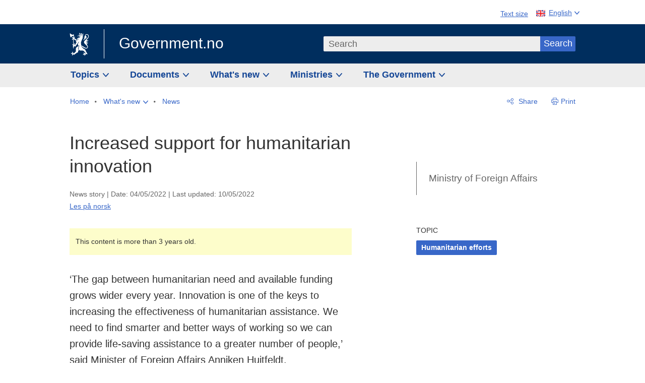

--- FILE ---
content_type: text/html; charset=utf-8
request_url: https://www.regjeringen.no/en/whats-new/increased-support-for-humanitarian-innovation/id2911479/
body_size: 12319
content:
<!DOCTYPE html>




<html class="no-js" lang="en">
<head>
    

<meta charset="utf-8">
<meta http-equiv="X-UA-Compatible" content="IE=edge">
<meta name="viewport" content="width=device-width, initial-scale=1.0">

<meta name="consent.ver" content="20250221">
<meta name="consent.cookie.name" content="_consent">



    <title>Increased support for humanitarian innovation - regjeringen.no</title>

<link rel="stylesheet" href="/dist-web/css/main.css?v=202601141_142425" type="text/css">



<script>
!function(T,l,y){var S=T.location,k="script",D="instrumentationKey",C="ingestionendpoint",I="disableExceptionTracking",E="ai.device.",b="toLowerCase",w="crossOrigin",N="POST",e="appInsightsSDK",t=y.name||"appInsights";(y.name||T[e])&&(T[e]=t);var n=T[t]||function(d){var g=!1,f=!1,m={initialize:!0,queue:[],sv:"5",version:2,config:d};function v(e,t){var n={},a="Browser";return n[E+"id"]=a[b](),n[E+"type"]=a,n["ai.operation.name"]=S&&S.pathname||"_unknown_",n["ai.internal.sdkVersion"]="javascript:snippet_"+(m.sv||m.version),{time:function(){var e=new Date;function t(e){var t=""+e;return 1===t.length&&(t="0"+t),t}return e.getUTCFullYear()+"-"+t(1+e.getUTCMonth())+"-"+t(e.getUTCDate())+"T"+t(e.getUTCHours())+":"+t(e.getUTCMinutes())+":"+t(e.getUTCSeconds())+"."+((e.getUTCMilliseconds()/1e3).toFixed(3)+"").slice(2,5)+"Z"}(),iKey:e,name:"Microsoft.ApplicationInsights."+e.replace(/-/g,"")+"."+t,sampleRate:100,tags:n,data:{baseData:{ver:2}}}}var h=d.url||y.src;if(h){function a(e){var t,n,a,i,r,o,s,c,u,p,l;g=!0,m.queue=[],f||(f=!0,t=h,s=function(){var e={},t=d.connectionString;if(t)for(var n=t.split(";"),a=0;a<n.length;a++){var i=n[a].split("=");2===i.length&&(e[i[0][b]()]=i[1])}if(!e[C]){var r=e.endpointsuffix,o=r?e.location:null;e[C]="https://"+(o?o+".":"")+"dc."+(r||"services.visualstudio.com")}return e}(),c=s[D]||d[D]||"",u=s[C],p=u?u+"/v2/track":d.endpointUrl,(l=[]).push((n="SDK LOAD Failure: Failed to load Application Insights SDK script (See stack for details)",a=t,i=p,(o=(r=v(c,"Exception")).data).baseType="ExceptionData",o.baseData.exceptions=[{typeName:"SDKLoadFailed",message:n.replace(/\./g,"-"),hasFullStack:!1,stack:n+"\nSnippet failed to load ["+a+"] -- Telemetry is disabled\nHelp Link: https://go.microsoft.com/fwlink/?linkid=2128109\nHost: "+(S&&S.pathname||"_unknown_")+"\nEndpoint: "+i,parsedStack:[]}],r)),l.push(function(e,t,n,a){var i=v(c,"Message"),r=i.data;r.baseType="MessageData";var o=r.baseData;return o.message='AI (Internal): 99 message:"'+("SDK LOAD Failure: Failed to load Application Insights SDK script (See stack for details) ("+n+")").replace(/\"/g,"")+'"',o.properties={endpoint:a},i}(0,0,t,p)),function(e,t){if(JSON){var n=T.fetch;if(n&&!y.useXhr)n(t,{method:N,body:JSON.stringify(e),mode:"cors"});else if(XMLHttpRequest){var a=new XMLHttpRequest;a.open(N,t),a.setRequestHeader("Content-type","application/json"),a.send(JSON.stringify(e))}}}(l,p))}function i(e,t){f||setTimeout(function(){!t&&m.core||a()},500)}var e=function(){var n=l.createElement(k);n.src=h;var e=y[w];return!e&&""!==e||"undefined"==n[w]||(n[w]=e),n.onload=i,n.onerror=a,n.onreadystatechange=function(e,t){"loaded"!==n.readyState&&"complete"!==n.readyState||i(0,t)},n}();y.ld<0?l.getElementsByTagName("head")[0].appendChild(e):setTimeout(function(){l.getElementsByTagName(k)[0].parentNode.appendChild(e)},y.ld||0)}try{m.cookie=l.cookie}catch(p){}function t(e){for(;e.length;)!function(t){m[t]=function(){var e=arguments;g||m.queue.push(function(){m[t].apply(m,e)})}}(e.pop())}var n="track",r="TrackPage",o="TrackEvent";t([n+"Event",n+"PageView",n+"Exception",n+"Trace",n+"DependencyData",n+"Metric",n+"PageViewPerformance","start"+r,"stop"+r,"start"+o,"stop"+o,"addTelemetryInitializer","setAuthenticatedUserContext","clearAuthenticatedUserContext","flush"]),m.SeverityLevel={Verbose:0,Information:1,Warning:2,Error:3,Critical:4};var s=(d.extensionConfig||{}).ApplicationInsightsAnalytics||{};if(!0!==d[I]&&!0!==s[I]){var c="onerror";t(["_"+c]);var u=T[c];T[c]=function(e,t,n,a,i){var r=u&&u(e,t,n,a,i);return!0!==r&&m["_"+c]({message:e,url:t,lineNumber:n,columnNumber:a,error:i}),r},d.autoExceptionInstrumented=!0}return m}(y.cfg);function a(){y.onInit&&y.onInit(n)}(T[t]=n).queue&&0===n.queue.length?(n.queue.push(a),n.trackPageView({})):a()}(window,document,{src: "https://js.monitor.azure.com/scripts/b/ai.2.gbl.min.js", crossOrigin: "anonymous", cfg: {instrumentationKey: '22fc96c4-8166-44e3-86f0-bee17cf5ef69', disableCookiesUsage: false }});
</script>











    


<meta name="title" content="Increased support for humanitarian innovation">

<meta name="description" content="‘The gap between humanitarian need and available funding grows wider every year. Innovation is one of the keys to increasing the effectiveness of humanitarian assistance. We need to find smarter and better ways of working so we can provide life-saving ...">


<meta name="DC.Title" content="Increased support for humanitarian innovation">


<meta name="DC.Creator" content="Ministry of Foreign Affairs">

<meta name="DC.Subject" content="Humanitarian efforts">

<meta name="DC.Description" content="‘The gap between humanitarian need and available funding grows wider every year. Innovation is one of the keys to increasing the effectiveness of humanitarian assistance. We need to find smarter and better ways of working so we can provide life-saving ...">


<meta name="DC.Date" content="2022-05-04">
<meta name="DC.Type.Status" content="Gyldig">

<meta name="DC.Type" content="Nyhet">

<meta name="DC.Format" content="text/html">


<meta name="DC.Identifier.URL" content="/en/whats-new/increased-support-for-humanitarian-innovation/id2911479/">


<meta name="DC.Language" content="en-GB">

<meta name="DC.Publisher" content="regjeringen.no">

<meta name="author" content="Ministry of Foreign Affairs">

<meta name="authorshortname" content="ud">

<meta name="ownerid" content="833">

<meta name="last-modified" content="Tue, 10 May 2022 15:02:24 GMT">
<meta name="revised" content="Tue, 10 May 2022 15:02:24 GMT">

    
<meta property="og:site_name" content="Government.no">
<meta property="og:title" content="Increased support for humanitarian innovation"> 
<meta property="og:description" content="&#x2018;The gap between humanitarian need and available funding grows wider every year. Innovation is one of the keys to increasing the effectiveness of humanitarian assistance. We need to find smarter and better ways of working so we can provide life-saving ...">
<meta property="og:type" content="website">
<meta property="og:image" content="https://www.regjeringen.no/contentassets/70da1eafd4194beb9a6e7caf7ec57e4b/plakat-humanitar-innovasjon_eng.png">

<meta name="twitter:card" content="summary_large_image">
<meta name="twitter:title" content="Increased support for humanitarian innovation">
<meta name="twitter:description" content="&#x2018;The gap between humanitarian need and available funding grows wider every year. Innovation is one of the keys to increasing the effectiveness of humanitarian assistance. We need to find smarter and better ways of working so we can provide life-saving ...">
<meta name="twitter:image" content="https://www.regjeringen.no/contentassets/70da1eafd4194beb9a6e7caf7ec57e4b/plakat-humanitar-innovasjon_eng.png">

<meta property="og:url" content="https://www.regjeringen.no/en/whats-new/increased-support-for-humanitarian-innovation/id2911479/">
    <link rel="apple-touch-icon" sizes="57x57" href="/dist-web/ico/apple-touch-icon-57x57.png">
<link rel="apple-touch-icon" sizes="114x114" href="/dist-web/ico/apple-touch-icon-114x114.png">
<link rel="apple-touch-icon" sizes="72x72" href="/dist-web/ico/apple-touch-icon-72x72.png">
<link rel="apple-touch-icon" sizes="144x144" href="/dist-web/ico/apple-touch-icon-144x144.png">
<link rel="apple-touch-icon" sizes="60x60" href="/dist-web/ico/apple-touch-icon-60x60.png">
<link rel="apple-touch-icon" sizes="120x120" href="/dist-web/ico/apple-touch-icon-120x120.png">
<link rel="apple-touch-icon" sizes="76x76" href="/dist-web/ico/apple-touch-icon-76x76.png">
<link rel="apple-touch-icon" sizes="152x152" href="/dist-web/ico/apple-touch-icon-152x152.png">
<link rel="apple-touch-icon" sizes="180x180" href="/dist-web/ico/apple-touch-icon-180x180.png">
<meta name="apple-mobile-web-app-title" content="Government.no">
<link rel="icon" type="image/png" href="/dist-web/ico/favicon-192x192.png" sizes="192x192">
<link rel="icon" type="image/png" href="/dist-web/ico/favicon-160x160.png" sizes="160x160">
<link rel="icon" type="image/png" href="/dist-web/ico/favicon-96x96.png" sizes="96x96">
<link rel="icon" type="image/png" href="/dist-web/ico/favicon-16x16.png" sizes="16x16">
<link rel="icon" type="image/x-icon" href="/dist-web/ico/favicon.ico">
<link rel="icon" type="image/png" href="/dist-web/ico/favicon-32x32.png" sizes="32x32">
<meta name="msapplication-TileColor" content="#002e5e">
<meta name="msapplication-TileImage" content="/dist-web/ico/mstile-144x144.png">
<meta name="application-name" content="Government.no">
    
<link rel="alternate" hreflang="en" href="https://www.regjeringen.no/en/whats-new/increased-support-for-humanitarian-innovation/id2911479/">
<link rel="alternate" hreflang="nb" href="https://www.regjeringen.no/no/aktuelt/okt-stotte-til-humanitar-innovasjon/id2911479/">

<!-- Matomo Tag Manager -->
<script>
    var _mtm = window._mtm = window._mtm || [];
    _mtm.push({ 'mtm.startTime': (new Date().getTime()), 'event': 'mtm.Start' });
    var d = document, g = d.createElement('script'), s = d.getElementsByTagName('script')[0];
    g.async = true; g.src = 'https://cdn.matomo.cloud/regjeringen.matomo.cloud/container_G8N8bAjb.js'; s.parentNode.insertBefore(g, s);
</script>
<!-- End Matomo Tag Manager -->    
    

<script nonce="4McR6j2zy/6BnH/De00sww==">
    window.translations = {
        langCloseButton: 'Close',
        langLinkDownloadImage: 'Download picture',
        langTruncateTitle: 'Show complete title',
        langZoomImage: 'Zoom in on image',
        langShowFullTable: 'Show full table',
        langZoomImageOverlay: 'Zoom in on image',
        langShowFullTableOverlay: 'Show full table'
    };
</script>

    
<script type="application/ld+json">{"@context":"https://schema.org","@type":"WebPage","@id":"https://www.regjeringen.no/id2911479/#webpage","isPartOf":"https://www.regjeringen.no/#website","name":"Increased support for humanitarian innovation","description":"\u2018The gap between humanitarian need and available funding grows wider every year. Innovation is one of the keys to increasing the effectiveness of humanitarian assistance. We need to find smarter and better ways of working so we can provide life-saving assistance to a greater number of people,\u2019 said Minister of Foreign Affairs Anniken Huitfeldt.","url":"https://www.regjeringen.no/en/whats-new/increased-support-for-humanitarian-innovation/id2911479/","inLanguage":"en","breadcrumb":{"@type":"BreadcrumbList","itemListElement":[{"@type":"ListItem","position":1,"name":"Home","item":"https://www.regjeringen.no/en/id4/"},{"@type":"ListItem","position":2,"name":"What\u0027s new","item":"https://www.regjeringen.no/en/whatsnew/id1150/"},{"@type":"ListItem","position":3,"name":"News","item":"https://www.regjeringen.no/en/whatsnew/dep/ud/news/id2877086/"},{"@type":"ListItem","position":4,"name":"Increased support for humanitarian innovation","item":"https://www.regjeringen.no/en/whats-new/increased-support-for-humanitarian-innovation/id2911479/"}]}}</script><script type="application/ld+json">{"@context":"https://schema.org","@type":"NewsArticle","@id":"https://www.regjeringen.no/id2911479/#content","url":"https://www.regjeringen.no/en/whats-new/increased-support-for-humanitarian-innovation/id2911479/","inLanguage":"en","headline":"Increased support for humanitarian innovation","description":"\u2018The gap between humanitarian need and available funding grows wider every year. Innovation is one of the keys to increasing the effectiveness of humanitarian assistance. We need to find smarter and better ways of working so we can provide life-saving assistance to a greater number of people,\u2019 said Minister of Foreign Affairs Anniken Huitfeldt.","datePublished":"2022-05-04T18:00:00\u002B02:00","mainEntityOfPage":"https://www.regjeringen.no/id2911479/#webpage","author":[{"@type":"GovernmentOrganization","@id":"https://www.regjeringen.no/id833/#government","name":"Ministry of Foreign Affairs","url":"https://www.regjeringen.no/en/dep/ud/id833/"}],"publisher":{"@type":"GovernmentOrganization","@id":"https://www.regjeringen.no/id4/#government","name":"Government.no","url":"https://www.regjeringen.no/en/id4/","logo":"https://www.regjeringen.no/dist-web/img/regjeringen_opengraph_image1200x630.jpg"},"isBasedOn":"https://www.regjeringen.no/no/aktuelt/okt-stotte-til-humanitar-innovasjon/id2911479/"}</script>
</head>

<body class="page-article ">



<div id="cb_wrapper-std" class="cookie_banner_wrapper not-selectable" data-nosnippet>
    <div id="std-elm" class="hidden">
        <div id="cookieApiData"></div>
    </div>
</div>

<div id="cb_wrapper-dec" class="cookie_banner_wrapper not-selectable" data-nosnippet>
    <div id="dec-elm" style="display: none;">
        <div id="cookieDeclarationApiData"></div>
    </div>
</div>

<div 
    id="cookiebannerInfo" 
    class="cookiebannerInfo" 
    data-consentname="_consent" 
    data-svarbaseurl="https://svar.regjeringen.no" 
    data-bannertitle="Government.no" 
    data-apilanguage ="en" 
    data-bannerversion = "20250221"
    data-nosnippet>
</div>

        <a id="top-of-page" tabindex="-1"></a>

    <a href="#mainContent" class="skipLink">
        Go to main content
    </a>

    <noscript>
        <p class="enable-js">Enable Javascript in your browser for an improved experience of regjeringen.no</p>
    </noscript>
    

    


    

<header class="pageHeader ">
    <div class="hygieneMenuWrapper">
        
<span data-hygiene-menu-large-sceen-anchor></span>
<nav class="hygieneMenu" aria-label='Global tools' data-hygiene-menu>
    <ul>
        <li class="fontsize">
            <button type="button" id="fontsize_note_label" aria-controls="fontsize_note" aria-expanded="false" data-fontsize-btn>Text size</button>

            <div tabindex="-1" id="fontsize_note" data-fontsize-note>
                <p>To change text size, press Ctrl (Cmd on a Mac) and press + to increase or - to decrease.</p>
            </div>
        </li>
        <li class="language" data-nav="lang_selector">

            <button type="button"
                    id="languageSelectorTrigger"
                    lang="en-GB"
                    data-toggle-language-selector=""
                    aria-expanded="false"
                    aria-controls="languageSelector"
                    class="language-selector-trigger flag eng">
                <span>English</span>
            </button>

            <ul id="languageSelector"
                class="custom-language-selector"
                tabindex="-1"
                aria-labelledby="languageSelectorTrigger"
                data-language-selector="">

                            <li class="first-in-group">
                                <a href="/no/aktuelt/okt-stotte-til-humanitar-innovasjon/id2911479/" class="flag nor" lang="no">
                                    Vis denne siden p&#xE5; norsk
                                </a>
                            </li>
                        <li class="disabled first-in-group">
                            <span class="flag sme" lang="se-NO">
                                Siidu ii g&#xE1;vdno s&#xE1;megillii
                            </span>
                        </li>
	        <li class="last-in-group">
                <a href="/se/id4/"
                   class="flag sme" lang="se-NO">
                    S&#xE1;megiel &#xE1;lgosiidui
                </a>
            </li>
            </ul>
        </li>
    </ul>
</nav>



    </div>

    <div class="pageHeaderUpper">
        <div class="logoWrapper">
            

<div class="logo">
    <span>
        <a href="/en/id4/">
            Government.no<span></span>
        </a>
    </span>
</div>


            
            <button type="button" class="menuToggler" data-toggle-menu aria-expanded="false">
                Menu
            </button>

            <button type="button" class="searchToggler" data-toggle-search aria-expanded="false">
                Search
            </button>
        </div>
    </div>

    <div class="mobileMenuContainer">
        <div class="mobileMenuWrapper">
            <div class="mobileMenuWrapperInner">
                

<div class="topNavigationSearch">
<form action="/en/search/id86008/" autocomplete="off" id="topNavigationSearchForm" method="get">        <div class="topNavigationSearchWrap">
            <label for="quickSearch" class="visuallyhidden">
                Search
            </label>
            <input type="text" 
                   name="term" 
                   placeholder="Search"
                   class="quickSearch autocomplete"
                   id="quickSearch"
                   role="combobox"
                   data-form-id="topNavigationSearchForm"
                   data-search-suggest="1"
                   data-autocomplete-source="/en/api/autosuggestapi/search/?q="
                   data-autocomplete-enabled="true"
                   aria-expanded="false"
                   aria-owns="topnav-search-suggest"
                   aria-autocomplete="list"
                   autocomplete="off"
                   enterkeyhint="search"
                   >
            <div class="search-suggest is-hidden" data-search-suggest-results="1" id="topnav-search-suggest">
                <p class="legend">Selected links</p>
                <ul class="search-suggest-list" data-search-suggest-list></ul>
            </div>
            <button type="submit" class="searchSubmit">
                Search
            </button>
        </div>
</form></div>


            </div>
            <span data-hygiene-menu-small-sceen-anchor></span>
            

    <nav class="megaMenu" aria-label="Hovedmeny">
        <ul>
                <li class="megaMenuItem">
                    <a href="/en/topics/id208/"
                       class="primaryMenuItem  hasDropdown"
                       id="megamenupanel_0_label"
                       role="button"
                       aria-controls="megamenupanel_0">
                        Topics
                    </a>


<div class="megamenupanel_listing" id="megamenupanel_0" tabindex="-1" data-megamenu-target>
    <div class="megamenuInner" data-nav="megamenu">
        <div class="border-frame">
            <p class="toSection"><a href="/en/topics/id208/">Topics</a></p>
            <div class="section">
                
                    <ul class="columnize">
                            <li>
                                <a href="/en/topics/business-and-industry/id926/">Business and industry</a>
                            </li>
                            <li>
                                <a href="/en/topics/climate-and-environment/id925/">Climate and environment</a>
                            </li>
                            <li>
                                <a href="/en/topics/consumers/id214/">Consumers</a>
                            </li>
                            <li>
                                <a href="/en/topics/culture-sports-and-non-profit-work/id920/">Culture, sports and non-profit work</a>
                            </li>
                            <li>
                                <a href="/en/topics/defence/id215/">Defence</a>
                            </li>
                            <li>
                                <a href="/en/topics/education/id930/">Education</a>
                            </li>
                            <li>
                                <a href="/en/topics/elections-and-democracy/id537969/">Elections and democracy</a>
                            </li>
                            <li>
                                <a href="/en/topics/energy/id212/">Energy</a>
                            </li>
                            <li>
                                <a href="/en/topics/equality-and-diversity/id922/">Equality and diversity</a>
                            </li>
                            <li>
                                <a href="/en/topics/european-policy/id1151/">European policy</a>
                            </li>
                            <li>
                                <a href="/en/topics/families-and-children/id213/">Families and children</a>
                            </li>
                            <li>
                                <a href="/en/topics/food-fisheries-and-agriculture/id924/">Food, fisheries and agriculture</a>
                            </li>
                            <li>
                                <a href="/en/topics/foreign-affairs/id919/">Foreign affairs</a>
                            </li>
                            <li>
                                <a href="/en/topics/health-and-care/id917/">Health and care</a>
                            </li>
                            <li>
                                <a href="/en/topics/immigration-and-integration/id918/">Immigration and integration</a>
                            </li>
                            <li>
                                <a href="/en/topics/indigenous-peoples-and-minorities/id929/">Indigenous peoples and minorities</a>
                            </li>
                            <li>
                                <a href="/en/topics/labour/id210/">Labour</a>
                            </li>
                            <li>
                                <a href="/en/topics/law-and-order/id923/">Law and order</a>
                            </li>
                            <li>
                                <a href="/en/topics/pensions-and-welfare/id942/">Pensions and welfare</a>
                            </li>
                            <li>
                                <a href="/en/topics/public-administration/id927/">Public administration</a>
                            </li>
                            <li>
                                <a href="/en/topics/research/id1427/">Research</a>
                            </li>
                            <li>
                                <a href="/en/topics/svalbard-and-the-polar-areas/id1324/">Svalbard and the Polar Areas</a>
                            </li>
                            <li>
                                <a href="/en/topics/the-economy/id931/">The economy</a>
                            </li>
                            <li>
                                <a href="/en/topics/high-north/id1154/">The High North</a>
                            </li>
                            <li>
                                <a href="/en/topics/havet/id2603523/">Ocean</a>
                            </li>
                            <li>
                                <a href="/en/topics/transport-and-communications/id928/">Transport and communications</a>
                            </li>
                            <li>
                                <a href="/en/topics/ukraine/id2905202/">Ukraine</a>
                            </li>
                    </ul>
            </div>
           
            <button type="button" class="closeButton" data-close-megamenu><span class="visuallyhidden">Close menu</span></button>
        </div>
    </div>
</div>                </li>
                <li class="megaMenuItem">
                    <a href="/en/find-document/id2000006/"
                       class="primaryMenuItem  hasDropdown"
                       id="megamenupanel_1_label"
                       role="button"
                       aria-controls="megamenupanel_1">
                        Documents
                    </a>


<div class="megamenupanel_listing" id="megamenupanel_1" tabindex="-1" data-megamenu-target>
    <div class="megamenuInner" data-nav="megamenu">
        <div class="border-frame">
            <p class="toSection"><a href="/en/find-document/id2000006/">Find document</a></p>
            <div class="section">
                
<div class="section">
<ul>
<li><a href="/en/national-budget/2026/id3118616/">The National Budget 2026</a>

</li>
<li><a href="/en/find-document/consultations/id1763/">Consultations</a></li>
<li><a href="/en/find-document/draft-resolutions-and-bills-/id1753/">Draft resolutions and bills</a></li>
<li><a href="/en/find-document/white-papers-/id1754/">White papers</a></li>
<li><a href="/en/find-document/norwegian-official-reports/id1767/">Official Norwegian Reports (NOUs)</a></li>
</ul>
<ul>
<li><a href="/en/find-document/Guidelines-and-brochures/id438822/">Guidelines and brochures</a></li>
<li><a href="/en/find-document/reports-and-plans/id438817/">Reports, plans and strategies</a></li> 
<li><a href="/en/find-document/letters/id1777/">Letters</a>
</li>
</ul>
<ul>
<li><a href="/en/find-document/laws/id438754/">Acts and regulations</a>
<ul>
<li><a href="/en//find-document/laws/consultation-papers/id1762/">Circulars</a></li>
</ul>
</li>
</ul>
</div>            </div>
           
            <button type="button" class="closeButton" data-close-megamenu><span class="visuallyhidden">Close menu</span></button>
        </div>
    </div>
</div>                </li>
                <li class="megaMenuItem">
                    <a href="/en/whatsnew/id1150/"
                       class="primaryMenuItem  hasDropdown"
                       id="megamenupanel_2_label"
                       role="button"
                       aria-controls="megamenupanel_2">
                        What&#x27;s new
                    </a>


<div class="megamenupanel_listing" id="megamenupanel_2" tabindex="-1" data-megamenu-target>
    <div class="megamenuInner" data-nav="megamenu">
        <div class="border-frame">
            <p class="toSection"><a href="/en/whatsnew/id1150/">What&#x27;s new</a></p>
            <div class="section">
                
<div class="section">
<ul>
<li><a href="/en/whatsnew/news/id2006120/">News and press releases</a></li>
<li><a href="/en/whatsnew/speeches_articles/id1334//">Speeches and statements</a></li>
<li><a href="/en/whatsnew/Calendar/id1330/">Calendar</a></li>
</ul>
<ul>

<li><a href=""></a></li>
</ul>
<ul>
<li><a href="/en/whatsnew/press-contacts/id445715/">Press contacts</a></li>
<li><a href=""></a></li>
</ul>
</div>            </div>
           
            <button type="button" class="closeButton" data-close-megamenu><span class="visuallyhidden">Close menu</span></button>
        </div>
            <div class="megamenu-extra-links">
                <a href="/en/historical-archive/id115322/">Historical archive</a>
            </div>
    </div>
</div>                </li>
                <li class="megaMenuItem">
                    <a href="/en/dep/id933/"
                       class="primaryMenuItem  hasDropdown"
                       id="megamenupanel_3_label"
                       role="button"
                       aria-controls="megamenupanel_3">
                        Ministries
                    </a>



<div class="megamenupanel_departementene" id="megamenupanel_3" tabindex="-1" data-megamenu-target>
    <div class="megamenuInner" data-nav="megamenu">
        <div class="border-frame">
            <p class="toSection">
                <a href="/en/dep/id933/">Ministries</a>
            </p>
            <div class="section">
                <ul>
                    

<li>
    <a href="/en/dep/smk/id875/" class="dep-title">
        Office of the Prime Minister
    </a>

        <a href="/en/dep/smk/organization-map/prime-minister-jonas-gahr-store/id2877186/" class="dep-minister">
            Jonas Gahr St&#xF8;re (Labour Party)
        </a>
</li>
                </ul>
                <ul>
                    

<li>
    <a href="/en/dep/lmd/id627/" class="dep-title">
        Ministry of Agriculture and Food
    </a>

        <a href="/en/dep/lmd/the-ministrys-departments/minister-of-agriculture-and-food-nils-kristen-sandtroen/id3086277/" class="dep-minister">
            Nils Kristen Sandtr&#xF8;en (Labour Party)
        </a>
</li>

<li>
    <a href="/en/dep/bfd/id298/" class="dep-title">
        Ministry of Children and Families
    </a>

        <a href="/en/dep/bfd/organisation/minister-of-children-and-families-lene-vagslid/id3085903/" class="dep-minister">
            Lene V&#xE5;gslid (Labour Party)
        </a>
</li>

<li>
    <a href="/en/dep/kld/id668/" class="dep-title">
        Ministry of Climate and Environment
    </a>

        <a href="/en/dep/kld/organisation/minister-of-climate-and-environment-andreas-bjelland-eriksen/id3000230/" class="dep-minister">
            Andreas Bjelland Eriksen (Labour Party)
        </a>
</li>

<li>
    <a href="/en/dep/kud/id545/" class="dep-title">
        Ministry of Culture and Equality
    </a>

        <a href="/en/dep/kud/organisation/minister-of-culture-and-equality-lubna-jaffery/id2987187/" class="dep-minister">
            Lubna Jaffery (Labour Party)
        </a>
</li>

<li>
    <a href="/en/dep/fd/id380/" class="dep-title">
        Ministry of Defence
    </a>

        <a href="/en/dep/fd/organisation/minister-of-defence-tore-o.-sandvik/id3086270/" class="dep-minister">
            Tore O. Sandvik (Labour Party)
        </a>
</li>

<li>
    <a href="/en/dep/dfd/id810/" class="dep-title">
        Ministry of Digitalisation and Public Governance
    </a>

        <a href="/en/dep/dfd/org/minister-of-digitalisation-and-government-administration-karianne-oldernes-tung-/id3000277/" class="dep-minister">
            Karianne Oldernes Tung (Labour Party)
        </a>
</li>
                </ul>
                <ul>
                    

<li>
    <a href="/en/dep/kd/id586/" class="dep-title">
        Ministry of Education and Research
    </a>

        <a href="/en/dep/kd/organisation/minister-of-education-kari-nessa-nordtun/id3000181/" class="dep-minister">
            Kari Nessa Nordtun (Labour Party)
        </a>
        <a href="/en/dep/kd/organisation/minister-of-research-and-higher-education-sigrun-aasland/id3086217/" class="dep-minister">
            Sigrun Aasland (Labour Party)
        </a>
</li>

<li>
    <a href="/en/dep/ed/id750/" class="dep-title">
        Ministry of Energy
    </a>

        <a href="/en/dep/ed/organisation/olje-og-energiminister-terje-aasland/id2903197/" class="dep-minister">
            Terje Aasland (Labour Party)
        </a>
</li>

<li>
    <a href="/en/dep/fin/id216/" class="dep-title">
        Ministry of Finance
    </a>

        <a href="/en/dep/fin/about-the-ministry/minister-of-finance-jens-stoltenberg/id3086196/" class="dep-minister">
            Jens Stoltenberg (Labour Party)
        </a>
</li>

<li>
    <a href="/en/dep/ud/id833/" class="dep-title">
        Ministry of Foreign Affairs
    </a>

        <a href="/en/dep/ud/organisation/minister-of-foreign-affairs-espen-espen-barth-eide/id3000220/" class="dep-minister">
            Espen Barth Eide (Labour Party)
        </a>
        <a href="/en/dep/ud/organisation/minister-of-international-development-asmund-grover-aukrust/id3086307/" class="dep-minister">
            &#xC5;smund Gr&#xF8;ver Aukrust (Labour Party)
        </a>
</li>

<li>
    <a href="/en/dep/hod/id421/" class="dep-title">
        Ministry of Health and Care Services
    </a>

        <a href="/en/dep/hod/organisation-and-management-of-the-ministry-of-health-and-care-services/minister-of-health-and-care-services-jan-christian-vestre/id3035364/" class="dep-minister">
            Jan Christian Vestre (Labour Party)
        </a>
</li>
                </ul>
                <ul>
                    

<li>
    <a href="/en/dep/jd/id463/" class="dep-title">
        Ministry of Justice and Public Security
    </a>

        <a href="/en/dep/jd/organisation/minister-of-justice-and-public-security-astri-aas-hansen/id3086325/" class="dep-minister">
            Astri Aas-Hansen (Labour Party)
        </a>
</li>

<li>
    <a href="/en/dep/aid/id165/" class="dep-title">
        Ministry of Labour and Social Inclusion
    </a>

        <a href="/en/dep/aid/organisation/the-minister-of-labour-and-social-inclusion-kjersti-stenseng/id3119047/" class="dep-minister">
            Kjersti Stenseng (Labour Party)
        </a>
</li>

<li>
    <a href="/en/dep/kdd/id504/" class="dep-title">
        Ministry of Local Government and Regional Development
    </a>

        <a href="/en/dep/kdd/organisation/minister-of-local-government-and-regional-development-bjornar-selnes-skjaran/id3119065/" class="dep-minister">
            Bj&#xF8;rnar Selnes Skj&#xE6;ran (Labour Party)
        </a>
</li>

<li>
    <a href="/en/dep/nfd/id709/" class="dep-title">
        Ministry of Trade, Industry and Fisheries
    </a>

        <a href="/en/dep/nfd/organisation/minister-of-trade-and-industry-cecilie-myrseth/id3035377/" class="dep-minister">
            Cecilie Myrseth (Labour Party)
        </a>
        <a href="/en/dep/nfd/organisation/minister-of-fisheries-and-ocean-policy-marianne-sivertsen-nass/id3035385/" class="dep-minister">
            Marianne Sivertsen N&#xE6;ss (Labour Party)
        </a>
</li>

<li>
    <a href="/en/dep/sd/id791/" class="dep-title">
        Ministry of Transport
    </a>

        <a href="/en/dep/sd/organisation/minister-of-transport-jon-ivar-nygard/id2877331/" class="dep-minister">
            Jon-Ivar Nyg&#xE5;rd (Labour Party)
        </a>
</li>
                </ul>
            </div>
            <button type="button" class="closeButton" data-close-megamenu>
                <span class="visuallyhidden">Close menu</span>
            </button>
        </div>

    </div>
</div>                </li>
                <li class="megaMenuItem">
                    <a href="/en/the-government/id443314/"
                       class="primaryMenuItem  hasDropdown"
                       id="megamenupanel_4_label"
                       role="button"
                       aria-controls="megamenupanel_4">
                        The Government
                    </a>


<div class="megamenupanel_listing" id="megamenupanel_4" tabindex="-1" data-megamenu-target>
    <div class="megamenuInner" data-nav="megamenu">
        <div class="border-frame">
            <p class="toSection"><a href="/en/the-government/id443314/">The Government</a></p>
            <div class="section">
                
                    <ul class="columnize">
                            <li>
                                <a href="/en/the-government/stores-government/members-of-the-government/id543170/">St&#xF8;re&#x2019;s Government</a>
                                    <ul>
                                            <li>
                                                <a href="/en/the-government/stores-government/members-of-the-government/id543170/">Members of the Government</a>
                                            </li>
                                    </ul>
                            </li>
                            <li>
                                <a href="/en/the-government/finn-aktuelt/id2405055/">Find news</a>
                                    <ul>
                                    </ul>
                            </li>
                            <li>
                                <a href="/en/the-government/the-government-at-work1/id85844/">How is Norway governed?</a>
                                    <ul>
                                            <li>
                                                <a href="/en/the-government/the-government-at-work1/change-of-government/id270340/">Change of Government in Norway</a>
                                            </li>
                                            <li>
                                                <a href="/en/the-government/the-government-at-work1/the-government-at-work1/id2564958/">How is Norway governed?</a>
                                            </li>
                                    </ul>
                            </li>
                            <li>
                                <a href="/en/the-government/previous-governments/id85847/">Norway&#x27;s Governments since 1814</a>
                                    <ul>
                                            <li>
                                                <a href="/en/the-government/previous-governments/regjeringer-siden-1814/id2578015/">Norway&#x27;s Governments 1814 -</a>
                                            </li>
                                            <li>
                                                <a href="/en/the-government/previous-governments/statistikk/id2563489/">Statistics</a>
                                            </li>
                                    </ul>
                            </li>
                    </ul>
            </div>
           
            <button type="button" class="closeButton" data-close-megamenu><span class="visuallyhidden">Close menu</span></button>
        </div>
            <div class="megamenu-extra-links">
                <a href="/en/historical-archive/id115322/">Historical archive</a>
            </div>
    </div>
</div>                </li>
        </ul>
    </nav>

        </div>

             <div class="breadcrumbsWrapper">
                

    <nav class="breadcrumbs no-nav-mob" data-nav="breadcrumb">
        <h2 id="breadcrumbs-label" class="breadcrumbs-label hide-for-desktop" aria-label="You are here:">You are here:</h2>
        <ul aria-labelledby="breadcrumbs-label">
                        <li class="breadcrumb-item">
                            <a href="/en/id4/" class="breadcrumb-item__text">
                                <span>Home</span>
                            </a>
                        </li>
                        <li class="breadcrumb-item breadcrumb-item--has-sub-menu">
                            <a href="/en/whatsnew/id1150/"
                               role="button"
                               class="breadcrumb-item__button breadcrumb-item__button--has-sub-menu">
                                <span>What&#x27;s new</span>
                            </a>

                            <ul class="breadcrumb-item__sub-menu" id="crumb_1150">
                                <li class="breadcrumb-item__sub-menu-item--first">
                                    <a href="/en/whatsnew/id1150/" class="breadcrumb-item__text">What&#x27;s new</a>
                                </li>
                                    <li class="breadcrumb-item__sub-menu-item">
                                        <a href="/en/whatsnew/press-contacts/id445715/">Press contacts</a>
                                    </li>
                                    <li class="breadcrumb-item__sub-menu-item">
                                        <a href="/en/whatsnew/nett-tv/id2000007/">Webcast</a>
                                    </li>
                                    <li class="breadcrumb-item__sub-menu-item">
                                        <a href="/en/whatsnew/news-and-press-releases/id2006120/">News and press releases</a>
                                    </li>
                                    <li class="breadcrumb-item__sub-menu-item">
                                        <a href="/en/whatsnew/speeches_articles/id1334/">Speeches and statements</a>
                                    </li>
                                    <li class="breadcrumb-item__sub-menu-item">
                                        <a href="/en/whats-new/Calendar/id1330/">Calendar</a>
                                    </li>
                            </ul>
                        </li>
                        <li class="breadcrumb-item">
                            <a href="/en/whatsnew/dep/ud/news/id2877086/" class="breadcrumb-item__text">
                                <span>News</span>
                            </a>
                        </li>
                    <!-- Last item in breadcrumb and using ?vis= parameter -->
                        <!-- Only display breadcrumb for last page if not in archive -->
                            <li class="breadcrumb-item breadcrumb-item--has-sub-menu breadcrumb-item--last hide-for-desktop">
                                    <span>Increased support for humanitarian innovation</span>
                            </li>
        </ul>
    </nav>

<div class="back-link">
    <a href="/en/whatsnew/dep/ud/news/id2877086/" data-nav="topic-parent-link" class="parent-crumb hide-for-desktop">
        <div class="crmbIndent">
            News
        </div>
    </a>
</div>


                

    <ul class="sharePrint">
        <li class="sharing" data-doc-action="share">
            
<button id="sharing_label" class="sharing-toggle" data-sharing-toggler aria-controls="sharing_panel" data-toggle="[data-sharing-panel]" aria-expanded="false" >
    Share
</button>

<div id="sharing_panel" class="sharing-panel" data-sharing-panel="">
    <p class="sharing-title">Share</p>
   
<ul class="socialmedia_linklist">
        <li><a href="https://www.facebook.com/sharer.php?u=https%3a%2f%2fwww.regjeringen.no%2fen%2fwhats-new%2fincreased-support-for-humanitarian-innovation%2fid2911479%2f" class="Facebook">Facebook</a></li>
        <li><a href="https://twitter.com/share?url=https%3a%2f%2fwww.regjeringen.no%2fen%2fwhats-new%2fincreased-support-for-humanitarian-innovation%2fid2911479%2f" class="X">X/Twitter</a></li>
        <li><a href="https://www.linkedin.com/shareArticle?mini=true&url=https%3a%2f%2fwww.regjeringen.no%2fen%2fwhats-new%2fincreased-support-for-humanitarian-innovation%2fid2911479%2f" class="Linkedin">LinkedIn</a></li>
        <li><a href="mailto:?subject=Tip%20from%20government.no%3a%20Increased%20support%20for%20humanitarian%20innovation&amp;body=https%3a%2f%2fwww.regjeringen.no%2fen%2fwhats-new%2fincreased-support-for-humanitarian-innovation%2fid2911479%2f" class="email">Epost</a></li>
    </ul>
  
    <button title="Close" class="closeButton" data-toggle="[data-sharing-panel]" data-set-focus="[data-sharing-toggler]">
        <span class="visuallyhidden">Close</span>
    </button>
</div>
        </li>
        <li class="print" data-doc-action="print">
            <button type="button" class="print-page" data-print-page="">Print</button>
        </li>
    </ul>

            </div>
    </div>
</header>

<div class="megaMenuOverlay" data-megamenu-overlay></div>




    <main id="mainContent" tabindex="-1">


        <div class="mainContentArea">
            


    <script src="/dist-web/js/base-article.js?v=202601141_142425" defer></script>
<div class="content-row article">
    <div class="content-col-2 article-content">

        <header class="article-header">
            




            




            



<h1>Increased support for humanitarian innovation</h1>




        </header>





<div class="article-info">
    <p>
            <span class="type">
                News story
|            </span>

            <span class="date">Date: 04/05/2022</span>
                <span> | </span>
                <span class="date">Last updated: 10/05/2022</span>

        

    <span class="owner">
        | <a href="/en/dep/ud/id833/">Ministry of Foreign Affairs</a>
    </span>

    </p>
    

    




            <div class="related-languages" data-nav="lang_switch">
                <ul>
                                <li><a href="/no/aktuelt/okt-stotte-til-humanitar-innovasjon/id2911479/">Les på norsk</a></li>
                </ul>
            </div>




    







</div>


        
        <div class="reg-disclaimer">
            This content is more than 3 years old.
        </div>


            <div class="article-ingress">
                <p>
                    &#x2018;The gap between humanitarian need and available funding grows wider every year. Innovation is one of the keys to increasing the effectiveness of humanitarian assistance. We need to find smarter and better ways of working so we can provide life-saving assistance to a greater number of people,&#x2019; said Minister of Foreign Affairs Anniken Huitfeldt.
                </p>
            </div>
        
       <div class="article-body">
            
            

            

<p>The Foreign Minister recognises that investment in innovation in the humanitarian sector is essential. ‘Finding innovative solutions will enhance our ability to help displaced people and people in need of humanitarian assistance,’ said Ms Huitfeld.</p>
<p>Innovation in the humanitarian sector is one of the areas given high priority in <a title="Link to government.no" href="/en/documents/strategi-for-norsk-humanitar-politikk/id2608151/">Norway’s Humanitarian Strategy</a>. Innovation Norway administers funds for the Ministry of Foreign Affairs under the <a title="Link to innovationnorway.no" href="https://www.innovasjonnorge.no/no/subsites/hipnorway/">Humanitarian Innovation Programme (HIP Norway)</a>. A pilot programme from 2018–2022 had extremely successful results, and a new agreement on the provision of NOK 100 million was recently signed.</p>
<p>Over the course of the first years of the programme, Norwegian funding has helped to establish a substantial portfolio of innovation projects. UN organisations and other humanitarian organisations can apply for funding through annual calls for proposals. HIP Norway has received over 200 applications and disbursed over NOK 100 million to 13 organisations during the pilot phase. There are 30 projects currently under way, and several of the innovation solutions are already in use. A community inclusion currencies project in Kenya was such a success that it is now being scaled up and implemented in Cameroon. Other innovations that have been applied include a circular energy solution in Uganda that uses agricultural waste for the production of energy, and the use of recycled plastic to provide insulation material for refugee camps.</p>
<h2>Plastic recycling in Algeria</h2>




<figure class="reg-figure ">
    <div class="wrapper">

            <img src="/contentassets/70da1eafd4194beb9a6e7caf7ec57e4b/5-resirkulering-algerie_photo-credits-megan-lee.jpg?preset=article&amp;v=1862312719" alt="Kvinne med gjenstand av gjenvunnet plast" width="1120" height="630" data-no-zoom/>
    </div>
    <figcaption>
        
        Credit: Megan Lee
    </figcaption>
</figure>


<p>In the middle of the Sahara Desert, tens of thousands of people are living in UN Refugee Agency refugee camps. Food, water and other supplies are brought in by lorry, but the rubbish stays put. Sahrawi refugees have now started their own recycling workshop where they are making new items, such as school desks, from recovered plastic. The goal is to create a viable business model that can provide job opportunities and income, and that can also help to resolve the problem of plastic waste in and around the refugee camps.</p>
<h2>Equitable electricity for refugees in Jordan</h2>




<figure class="reg-figure ">
    <div class="wrapper">

            <img src="/contentassets/70da1eafd4194beb9a6e7caf7ec57e4b/3-rettferdig-tilgang-til-energi_photo-credits-nrc-jordan.jpg?preset=article&amp;v=1332718434" alt="Kvinne trykker p&#xE5; knapper" width="1120" height="746" data-no-zoom/>
    </div>
    <figcaption>
        
        Credit: Flyktninghjelpen Jordan
    </figcaption>
</figure>


<p>In the Azraq refugee camp in Jordan, electricity is rationed and only available for a few hours every day. The Norwegian Refugee Council and its private partner Neurotech have developed an energy controller system that provides households in the camp with information about their energy use, so they can control and prioritise their electricity consumption themselves and choose when they want to use their electricity ration.</p>
<h2>Equipment for detecting improvised landmines</h2>




<figure class="reg-figure ">
    <div class="wrapper">

            <img src="/contentassets/70da1eafd4194beb9a6e7caf7ec57e4b/2-improviserte-landminer_photo-credits-npa.jpg?preset=article&amp;v=-1956903097" alt="Minerydder" width="1120" height="746" data-no-zoom/>
    </div>
    <figcaption>
        
        Credit: Norsk folkehjelp
    </figcaption>
</figure>


<p>Improvised landmines are a growing problem because they are difficult to detect with conventional mine clearance methods. Norwegian People’s Aid has received funding to develop a tool that can identify crush wires safely and effectively, in rural and urban areas alike. The project is being developed in collaboration with the Norwegian company Bertel O. Steen and CEIA/Sensec from Italy.</p>
            
            








            
        </div>
    </div>


    <aside class="content-col-1 article-sidebar">
        

    <div class="content-owner-dep" data-nav="content-owner-link">
                    <div>
                        <a href="/en/dep/ud/id833/">Ministry of Foreign Affairs</a>
                    </div>
    </div>


        


        



    <div class="content-intro-topics" data-nav="related-topic">
        <h2 class="title">Topic</h2>
        


    <ul class="topiclist">
            <li>
                <a href="/en/topics/foreign-affairs/humanitarian-efforts/id434479/">Humanitarian efforts</a>
            </li>
    </ul>


    </div>


    </aside>
</div>

                <div class="to-top-of-page">
                    <a href="#top-of-page" class="btn btn-no-icon btn-to-top-of-page"
                       data-to-top-of-page>
                        Go to the top
                    </a>
                </div>
        </div>
    </main>

    

<footer class="page-footer">
    <div class="wrapper">
        <div class="clearfix">

            <div class="col">
                <div class="logo">
                    <a href="/">
                        Government.no<span></span>
                    </a>
                </div>
            </div>

            <div class="col">
                <h2 class="title fw-500">
                    About this website
                </h2>
                
<ul class="link-list " >

        <li>
<a href="/en/om-nettstedet/news-alert/id2580650/">News Alert</a>        </li>
        <li>
<a href="/en/om-nettstedet/right-of-use-and-copyright-for-photos-and-video-material/id2715005/">Right of use and copyright for photos and video material</a>        </li>
        <li>
<a href="/en/whats-new/increased-support-for-humanitarian-innovation/id2911479/?cedit=true" rel="nofollow">Manage cookies</a>        </li>
</ul>
            </div>
                        
            <div class="col">
                <p>Responsible for the ministry's webpages:</p>
<p>Responsible editor: <a href="/en/dep/ud/organisation/departments/press_office/deputy_tb/id698131/">Head of Communications Tuva Bogsnes</a></p>
<p>Web editor: <a title="Web-editor Martin Brynildsrud Andersson" href="/en/dep/ud/organisation/departments/press_office/senior-adviser-martin-b.-andersson/id2965410/">Martin Brynildsrud Andersson</a></p>
<p>Phone: +47 23 95 00 00</p>
<p>E-mail: <a href="mailto:post@mfa.no">post@mfa.no</a></p>
<p>Employees in the Ministry: <a title="MFA employees" href="https://depkatalog.no/filter/ud" target="_blank" rel="noopener noreferrer">Depkatalog</a></p>
<p>Organisation number: 972 417 920</p>                               
            </div>

        </div>
    </div>
</footer>


    <script src="/dist-web/js/vendor/modernizr.custom.71379.js?v=202601141_142425"></script>
    <script src="/dist-web/js/vendor/combined/jquery-combined-scripts.js?v=202601141_142425"></script>
    <script src="/dist-web/js/lightbox-content.js?v=202601141_142425"></script>
    <script type="module" src="/dist-web/js/bundle-footer-scripts.js?v=202601141_142425"></script>

        <script src="/dist-web/js/cookie-consent.js?v=202601141_142425"></script>





        <script src="/dist-web/js/carousel.js?v=202601141_142425"></script>
        <script src="/dist-web/js/carousel-current.js?v=202601141_142425"></script>

    

    



<script nonce="4McR6j2zy/6BnH/De00sww==">
    var langZoomImage = 'Zoom in on image',
        langShowFullTable = 'Show full table';

    $('.article-body img, .article-body table').wrapWideContent({
        threshold: 1.786,
        langZoomImage: langZoomImage,
        langShowFullTable: langShowFullTable
    });
</script>
    


<script nonce="4McR6j2zy/6BnH/De00sww==">
    $(document).ready(function () {
        if ($.fn.wrapTableau) {
            $('.tableauPlaceholder').wrapTableau({
                langZoomGraph: 'Enlarge diagram'
            });
        }
    });
</script>



    




</body>
</html>